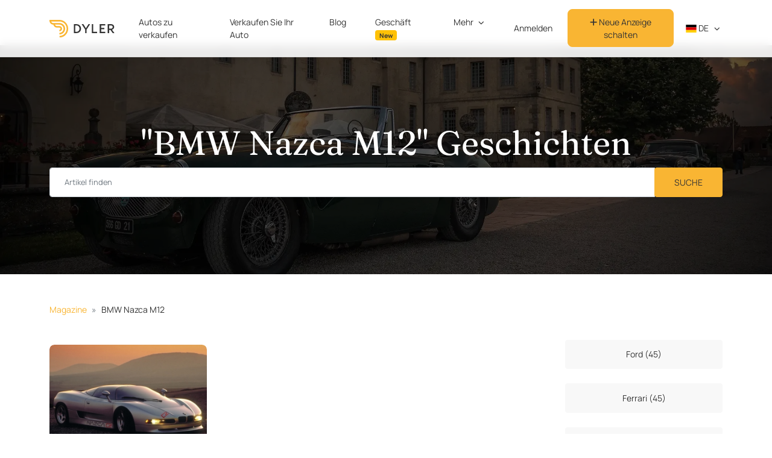

--- FILE ---
content_type: text/html; charset=utf-8
request_url: https://de.dyler.com/blog/tag/bmw-nazca-m12
body_size: 7196
content:
<!DOCTYPE html><html lang="de"><head><meta charset="utf-8" /><meta content="width=device-width, initial-scale=1, shrink-to-fit=no" name="viewport" /><meta content="ie=edge" http-equiv="x-ua-compatible" /><meta content="#f9b533" name="theme-color" /><meta content="1b01382f-0c5b-44a4-a510-050e108fbb93" name="fo-verify" /><title>&quot;BMW Nazca M12&quot; Stories - Dyler</title><meta name="csrf-param" content="authenticity_token" />
<meta name="csrf-token" content="Oh5PVR+iIdZiDDNmVRUtRRN95i1DkwSauA9yllGr3pX5dHNNK6mtPsVyBsIjBfIZkjDyR0JXbvUk38yLelsa1A==" /><meta name="description" content="Archive for the &#39;BMW Nazca M12&#39; tag. Read articles about &#39;BMW Nazca M12&#39; on Dyler - free ads platform for antique, classic, sports, muscle cars." /><link rel="canonical" href="https://de.dyler.com/blog/tag/bmw-nazca-m12" /><script type="application/ld+json">{"@context":"http://schema.org","@type":"Organization","name":"Dyler","alternateName":"Dyler","url":"https://dyler.com/","logo":"https://assets.dyler.com/website/logo/logo.png","description":"Dyler - kostenlose Anzeigenplattform \u0026 Blog für Oldtimer \u0026 Sportwagen! Finden Sie Ihr Auto aus tausend zu verkaufenden Oldtimern. Ob Oldtimer, Youngtimer, Youngtimer, Sammlerfahrzeuge, Muscle Cars, restaurierte Autos, Hot Rods oder andere Fahrzeugtypen - kaufen Sie von privaten Verkäufern oder Händlern, die in Europa und den USA tätig sind. Lesen Sie auch unsere einzigartigen Artikel über Autos, Designer, automobile Weltereignisse und vieles mehr.","sameAs":["https://www.facebook.com/DylerNews","https://twitter.com/DylerNews","https://www.pinterest.com/DylerNews","https://www.instagram.com/dyler_cars","https://dylerclassics.tumblr.com","https://www.linkedin.com/company/dyler"]}</script><!-- gtag consent (gtag.js) -->
<script type="1bfac534c79e3cfa4fb1f9a2-text/javascript">
  window.dataLayer = window.dataLayer || []
  function gtag(){dataLayer.push(arguments)}

  gtag('consent', 'default', {
    'ad_storage': 'denied',
    'ad_user_data': 'denied',
    'ad_personalization': 'denied',
    'analytics_storage': 'denied'
  })

  gtag('consent', 'default', {
    'ad_storage': 'granted',
    'ad_user_data': 'granted',
    'ad_personalization': 'granted',
    'analytics_storage': 'granted',
    'region': ['US']
  })


  function getConsentPreferencesFromCookies() {
    if (typeof Cookies !== 'undefined') {
      const adConsent = Cookies.get('accept_ad_cookies');
      const analyticsConsent = Cookies.get('accept_analytics_cookies');

      const preferences = {};

      if (adConsent === '1') {
        preferences.ad_storage = 'granted';
        preferences.ad_user_data = 'granted';
        preferences.ad_personalization = 'granted';
      } else {
        preferences.ad_storage = 'denied';
        preferences.ad_user_data = 'denied';
        preferences.ad_personalization = 'denied';
      }

      if (analyticsConsent === '1') {
        preferences.analytics_storage = 'granted';
      } else {
        preferences.analytics_storage = 'denied';
      }

      if (adConsent !== undefined || analyticsConsent !== undefined) {
        return preferences;
      }

    } else {
      console.warn("js-cookie library not loaded. Cannot read consent cookies.");
    }
    return null
  }

  function updateConsentFromCookies() {
    const consentPreferences = getConsentPreferencesFromCookies();
    if (consentPreferences) {
      gtag('consent', 'update', consentPreferences);
    }
  }

  updateConsentFromCookies()
</script>
<!-- Google Tag Manager -->
<script type="1bfac534c79e3cfa4fb1f9a2-text/javascript">(function(w,d,s,l,i){w[l]=w[l]||[];w[l].push({'gtm.start':
    new Date().getTime(),event:'gtm.js'});var f=d.getElementsByTagName(s)[0],
  j=d.createElement(s),dl=l!='dataLayer'?'&l='+l:'';j.async=true;j.src=
  'https://www.googletagmanager.com/gtm.js?id='+i+dl;f.parentNode.insertBefore(j,f);
})(window,document,'script','dataLayer','GTM-MWCKL87');</script>
<!-- End Google Tag Manager -->
<!-- Google tag (gtag.js) -->
<script async src="https://www.googletagmanager.com/gtag/js?id=G-HHME5WNSZC" type="1bfac534c79e3cfa4fb1f9a2-text/javascript"></script>
<script type="1bfac534c79e3cfa4fb1f9a2-text/javascript">
  window.dataLayer = window.dataLayer || [];
  function gtag(){ dataLayer.push(arguments); }
  gtag('js', new Date());
  gtag('config', 'G-HHME5WNSZC');
</script>
<meta content="noindex, follow" name="robots" /><link href="https://cdnjs.cloudflare.com" rel="preconnect" /><link rel="stylesheet" media="all" href="/assets/application-3a240d1ff9bbdbb6465b4366e38955caf2f29279e4596dfaf9fdf73133ac32f4.css" /><script src="/assets/i18n-ff4aa5f6cdfca70844d8a4fc0ca2d09da85940606b06a8c4d8ce569e4e4304e1.js" type="1bfac534c79e3cfa4fb1f9a2-text/javascript"></script><script src="/assets/i18n/de-fd1e80dbef241f3ede4f6170a2862d20ebf4abc4c2f235ed16d34cec60870970.js" type="1bfac534c79e3cfa4fb1f9a2-text/javascript"></script><script type="1bfac534c79e3cfa4fb1f9a2-text/javascript">App = { State: {}, Components: {} };
I18n.defaultLocale = "en";
I18n.locale = "de";</script><script src="/packs/package.hotwired-159fc93f72f7305bd45b.js" type="1bfac534c79e3cfa4fb1f9a2-text/javascript"></script>
<script src="/packs/package.slim-select-aa2559bc1235252fddda.js" type="1bfac534c79e3cfa4fb1f9a2-text/javascript"></script>
<script src="/packs/js/app-ac9fbd9a1d5d0a992321.js" type="1bfac534c79e3cfa4fb1f9a2-text/javascript"></script><script type="1bfac534c79e3cfa4fb1f9a2-text/javascript">
//<![CDATA[
window.App.State={};App.State.appEnvironment="production";App.State.userSignedIn=false;App.State.userId=null;App.State.csrfToken="cQu6Ct4R/U+YKnQHd93TcoL+O2zCu0OGINrxBjLKcuiyYYYS6hpxpz9UQaMBzQwuA7MvBsN/Kem8Ck8bGTq2qQ==";App.State.host="de.dyler.com";App.State.currentCurrency="EUR";App.State.cameFromDyler=false;App.State.isMobile=null;App.State.recaptchaSiteKey="6Ld-LKUUAAAAAHLFeW8kMN7FXR0yIsYgeSCwbdLg";App.State.cookieDomain=".dyler.com";App.State.requestCountry="US";
//]]>
</script><script src="/assets/application-dd923592216507adb86dce8bca664d6b43048c133ec35105e2c3e755d17d94ca.js" type="1bfac534c79e3cfa4fb1f9a2-text/javascript"></script><link rel="stylesheet preload prefetch" media="screen" href="https://cdnjs.cloudflare.com/ajax/libs/flag-icon-css/3.5.0/css/flag-icon.min.css" as="style" /><script src="https://kit.fontawesome.com/e42253309c.js" crossorigin="anonymous" async="async" type="1bfac534c79e3cfa4fb1f9a2-text/javascript"></script><link rel="stylesheet" media="screen" href="https://cdnjs.cloudflare.com/ajax/libs/slick-carousel/1.6.0/slick.min.css" /><link rel="stylesheet" media="screen" href="https://cdnjs.cloudflare.com/ajax/libs/slick-carousel/1.6.0/slick-theme.min.css" /><link rel="shortcut icon" type="image/png" href="/favicon.png" /><link rel="alternate" type="application/atom+xml" title="Dyler Blog DE ATOM Futtermittel" href="https://dyler.com/life.atom" /><link rel="alternate" type="application/rss+xml" title="Dyler Blog DE RSS Futtermittel" href="https://dyler.com/life.rss" /><script src='https://js.sentry-cdn.com/bc9be7e4a1714ae2a4629bc69de1b551.min.js' crossorigin="anonymous" type="1bfac534c79e3cfa4fb1f9a2-text/javascript"></script>

<script type="1bfac534c79e3cfa4fb1f9a2-text/javascript">
  Sentry.onLoad(function() {
    Sentry.init({
      environment: 'production',
      ignoreErrors: ['Map is not defined', /^Loading chunk ([0-9]+) failed.$/],
    })
  })
</script>

<link rel="preconnect" href="https://www.google-analytics.com/">

<script type="1bfac534c79e3cfa4fb1f9a2-text/javascript">
  (function(i, s, o, g, r, a, m) {
    i['GoogleAnalyticsObject'] = r
    i[r] = i[r] || function() {
      (i[r].q = i[r].q || []).push(arguments)
    }, i[r].l = 1 * new Date()
    a = s.createElement(o),
      m = s.getElementsByTagName(o)[0]
    // a.async = 1
    a.defer = 1
    a.src = g
    m.parentNode.insertBefore(a, m)
  })(window, document, 'script', 'https://www.google-analytics.com/analytics.js', 'ga')

  var gaOptions = { trackingId: 'UA-90586252-1' }

  if (App.State.userId) {
    gaOptions.userId = App.State.userId
  }

  if (['de.dyler.com'].includes(App.State.host)) {
    gaOptions.cookieDomain = App.State.host
  }

  ga('create', gaOptions)
  ga('send', 'pageview')
</script>
<script type="1bfac534c79e3cfa4fb1f9a2-text/javascript">
  !function(t,e){var o,n,p,r;e.__SV||(window.posthog=e,e._i=[],e.init=function(i,s,a){function g(t,e){var o=e.split(".");2==o.length&&(t=t[o[0]],e=o[1]),t[e]=function(){t.push([e].concat(Array.prototype.slice.call(arguments,0)))}}(p=t.createElement("script")).type="text/javascript",p.crossOrigin="anonymous",p.async=!0,p.src=s.api_host.replace(".i.posthog.com","-assets.i.posthog.com")+"/static/array.js",(r=t.getElementsByTagName("script")[0]).parentNode.insertBefore(p,r);var u=e;for(void 0!==a?u=e[a]=[]:a="posthog",u.people=u.people||[],u.toString=function(t){var e="posthog";return"posthog"!==a&&(e+="."+a),t||(e+=" (stub)"),e},u.people.toString=function(){return u.toString(1)+".people (stub)"},o="capture identify alias people.set people.set_once set_config register register_once unregister opt_out_capturing has_opted_out_capturing opt_in_capturing reset isFeatureEnabled onFeatureFlags getFeatureFlag getFeatureFlagPayload reloadFeatureFlags group updateEarlyAccessFeatureEnrollment getEarlyAccessFeatures getActiveMatchingSurveys getSurveys getNextSurveyStep onSessionId".split(" "),n=0;n<o.length;n++)g(u,o[n]);e._i.push([i,s,a])},e.__SV=1)}(document,window.posthog||[]);
  posthog.init('phc_RUCK4rifJS7E8w9kPofTQaWDmTJghgOj8DBhSQurbNA', {
    api_host:'https://eu.i.posthog.com',
    defaults: '2025-05-24',
    autocapture: false,
    persistence: 'memory'
  })
</script>
<meta content="5d98640ff889aeaa48516208f0027b23" name="p:domain_verify" /><script type="1bfac534c79e3cfa4fb1f9a2-text/javascript" src="//static.klaviyo.com/onsite/js/klaviyo.js?company_id=QXWFWH"></script>
<script src="https://accounts.google.com/gsi/client" defer="defer" type="1bfac534c79e3cfa4fb1f9a2-text/javascript"></script><div id="g_id_onload"
     data-client_id="338270277053-8gkrlhal97j514vuef7rc4cgrgvslsqn.apps.googleusercontent.com"
     data-login_uri="https://de.dyler.com/users/google_one_tap"
     data-state_cookie_domain="dyler.com"
     data-cancel_on_tap_outside="false"
></div>
</head><body data-language="de" data-controller="posts" data-action="tagged"><!-- Google Tag Manager (noscript) -->
<noscript><iframe src="https://www.googletagmanager.com/ns.html?id=GTM-MWCKL87"
                  height="0" width="0" style="display:none;visibility:hidden"></iframe></noscript>
<!-- End Google Tag Manager (noscript) --><nav class="navbar navbar-expand-lg fixed-top navbar-light" id="main-nav"><div class="container"><a class="navbar-brand col-auto" href="/"><img loading="lazy" alt="Dyler" class="img-brand" id="dyler-logo" src="https://assets.dyler.com/logo/full-logo-colored.svg" /></a><div id="navbar-mobile-menu-options"></div><div class="w-100 collapse" id="account-nav-mobile"></div><div class="collapse navbar-collapse scrollable-navbar justify-content-between" id="main-navbar"><ul class="navbar-nav m-auto"><li class="nav-item mx-2"><a class="nav-link ga-event" data-ga-event="{&quot;category&quot;:&quot;Main Navigation&quot;,&quot;action&quot;:&quot;Click Explore&quot;}" href="/autos">Autos zu verkaufen</a></li><li class="nav-item mx-2"><a class="nav-link ga-event" data-ga-event="{&quot;category&quot;:&quot;Main Navigation&quot;,&quot;action&quot;:&quot;Click Sell&quot;}" href="/autoverkaufen">Verkaufen Sie Ihr Auto</a></li><li class="nav-item mx-2"><a class="nav-link ga-event" data-ga-event="{&quot;category&quot;:&quot;Main Navigation&quot;,&quot;action&quot;:&quot;Click Articles&quot;}" href="/blog">Blog</a></li><li class="nav-item mx-2"><a class="nav-link ga-event" data-ga-event="{&quot;category&quot;:&quot;Main Navigation&quot;,&quot;action&quot;:&quot;Click Shop&quot;}" href="https://dyler.com/shop">Geschäft <span class="badge bg-warning text-dark">New</span></a></li><li class="nav-item dropdown mx-2"><a aria-expanded="false" aria-haspopup="true" class="nav-link dropdown-toggle" data-bs-toggle="dropdown" href="/blog" id="magazine-dropdown">Mehr</a><div aria-labelledby="magazine-dropdown" class="dropdown-menu rounded-8 px-2"><a class="dropdown-item ga-event rounded-8" data-ga-event="{&quot;category&quot;:&quot;Main Navigation&quot;,&quot;action&quot;:&quot;Click Events&quot;}" href="/verranstaltungen">Veranstaltungen</a><a class="dropdown-item ga-event rounded-8" data-ga-event="{&quot;category&quot;:&quot;Main Navigation&quot;,&quot;action&quot;:&quot;Click Make \u0026 Models&quot;}" href="/autos/marken">Marke &amp; Modelle</a><a class="dropdown-item ga-event rounded-8" data-ga-event="{&quot;category&quot;:&quot;Main Navigation&quot;,&quot;action&quot;:&quot;Click Categories&quot;}" href="/autos/kategorien">Kategorien</a><a class="dropdown-item ga-event rounded-8" data-ga-event="{&quot;category&quot;:&quot;Main Navigation&quot;,&quot;action&quot;:&quot;Click Countries&quot;}" href="/autos/laender">Länder</a><a class="dropdown-item ga-event rounded-8" data-ga-event="{&quot;category&quot;:&quot;Main Navigation&quot;,&quot;action&quot;:&quot;Click Dealers&quot;}" href="/autos/verkaeufer">Verkäufer</a></div></li></ul><ul class="navbar-nav mb-0 align-items-center"><li class="nav-item align-self-center"><a class="btn btn-link main-nav-button ga-event text-decoration-none rounded-8 w-100" data-ga-event="{&quot;category&quot;:&quot;Main Navigation&quot;,&quot;action&quot;:&quot;Click Sign In&quot;}" href="/users/sign_in">Anmelden</a></li><li class="nav-item align-self-center"><a class="btn btn-primary main-nav-button text-black rounded-8 w-100" data-ga-event="{&quot;category&quot;:&quot;Main Navigation&quot;,&quot;action&quot;:&quot;Click Create Account&quot;}" href="/users/sign_up"><i class="fas fa-plus"></i> Neue Anzeige schalten</a></li><li class="nav-item dropdown px-1"><a class="nav-link language-dropdown dropdown-toggle text-uppercase pe-0" data-bs-toggle="dropdown" id="nav-language-dropdown" href="javascript:;"><span class="flag-icon flag-icon-de"></span> de</a><div aria-labelledby="nav-language-dropdown" class="dropdown-menu rounded-8 px-2"><a class="dropdown-item rounded-8" rel="noindex nofollow noreferrer noopener" href="https://dyler.com/"><span class="flag-icon flag-icon-us"></span> English</a><a class="dropdown-item rounded-8" rel="noindex nofollow noreferrer noopener" href="https://de.dyler.com/"><span class="flag-icon flag-icon-de"></span> Deutsch</a><a class="dropdown-item rounded-8" rel="noindex nofollow noreferrer noopener" href="https://dyler.it/"><span class="flag-icon flag-icon-it"></span> Italiano</a><a class="dropdown-item rounded-8" rel="noindex nofollow noreferrer noopener" href="https://es.dyler.com/"><span class="flag-icon flag-icon-es"></span> Español</a><a class="dropdown-item rounded-8" rel="noindex nofollow noreferrer noopener" href="https://pt.dyler.com/"><span class="flag-icon flag-icon-pt"></span> Português</a></div></li></ul></div></div></nav><script src="/packs/package.react-dom-03b0c20561f8e0be42c0.js" type="1bfac534c79e3cfa4fb1f9a2-text/javascript"></script>
<script src="/packs/package.emotion-ee5a974a5308b6b998a9.js" type="1bfac534c79e3cfa4fb1f9a2-text/javascript"></script>
<script src="/packs/js/Navbar/AccountMenu-20ebc635e53584d5be53.js" type="1bfac534c79e3cfa4fb1f9a2-text/javascript"></script><script src="/packs/package.react-dom-03b0c20561f8e0be42c0.js" type="1bfac534c79e3cfa4fb1f9a2-text/javascript"></script>
<script src="/packs/js/Navbar/NavbarMenuOptions-fb8e39ee66bfc76cafec.js" type="1bfac534c79e3cfa4fb1f9a2-text/javascript"></script><script type="1bfac534c79e3cfa4fb1f9a2-text/javascript">const navbar = document.querySelector('#root-nav')
const logo = document.querySelector('#dyler-logo')
const setTransparent = () => {
  logo.src = 'https://assets.dyler.com/logo/full-logo-white.svg'
  navbar.classList.remove('bg-white', 'navbar-light')
  navbar.classList.add('navbar-dark', 'my-3')
}
const setWhite = () => {
  logo.src = 'https://assets.dyler.com/logo/full-logo-colored.svg'
  navbar.classList.add('bg-white', 'navbar-light')
  navbar.classList.remove('navbar-dark', 'my-3')
}

if (navbar && navbar.id == "root-nav") {
  if (window.innerWidth < 992) setWhite()
  window.addEventListener('resize', () => {
    if (window.innerWidth < 992) setWhite()
    else setTransparent()
  })
  window.addEventListener('scroll', () => {
    if (window.innerWidth < 992) return
    if (window.scrollY > 15) setWhite()
    else setTransparent()
  })
}</script><section class="jumbotron text-center text-white mb-0 header"><div class="container"><h1 class="jumbotron-heading text-white">&quot;BMW Nazca M12&quot; Geschichten</h1><form class="d-block w-100" action="/blog/search" accept-charset="UTF-8" method="get"><div class="input-group"><input type="text" name="q" id="q" class="form-control" placeholder="Artikel finden" aria-label="Find story input" /><div class="input-group-append"><input type="submit" name="" value="Suche" class="btn btn-primary px-5 text-uppercase" data-disable-with="Suche" /></div></div></form></div></section><div class="content container my-6"><nav aria-label="breadcrumb"><ol class="breadcrumb mb-3"><li class="breadcrumb-item"><a href="/blog">Magazine</a></li><li class="breadcrumb-item">BMW Nazca M12</li></ol></nav><div class="row"><div class="col-md-9"><ul class="list-unstyled row post-list mt-5"><li class="col-12 mb-4 col-md-4"><a href="/blog/821/bmw-nazca-m12-ein-projekt-von-giorgetto-giugiaro-und-seinem-sohn"><div class="card overflow-hidden flat-card"><img alt="BMW Nazca M12 - Ein Projekt von Giorgetto Giugiaro und seinem Sohn" class="card-img-top" loading="lazy" src="https://assets.dyler.com/uploads/posts/821/list_acc4466a-005f-435b-ba71-6401e5683d9b.jpg" /></div></a><div class="d-flex flex-column"><div class="py-1"><div class="float-end me-2"><span><i class="fal fa-heart fa-lg text-muted"></i><span class="ms-1 text-muted">1</span></span><a class="text-muted ms-1" href="/blog/821/bmw-nazca-m12-ein-projekt-von-giorgetto-giugiaro-und-seinem-sohn#comments"><i class="fal fa-comments fa-lg"></i> 0</a></div></div><div class="px-1"><a class="text-primary font-heading text-black" href="/blog/821/bmw-nazca-m12-ein-projekt-von-giorgetto-giugiaro-und-seinem-sohn">BMW Nazca M12 - Ein Projekt von Giorgetto Giugiaro und seinem Sohn</a></div></div></li></ul></div><div class="col-md-3"><ul class="list-unstyled"><li class="d-block mt-4"><a class="btn btn-gray d-block" href="/blog/tag/ford">Ford (45)</a></li><li class="d-block mt-4"><a class="btn btn-gray d-block" href="/blog/tag/ferrari">Ferrari (45)</a></li><li class="d-block mt-4"><a class="btn btn-gray d-block" href="/blog/tag/porsche">Porsche (43)</a></li><li class="d-block mt-4"><a class="btn btn-gray d-block" href="/blog/tag/italy">Italy (37)</a></li><li class="d-block mt-4"><a class="btn btn-gray d-block" href="/blog/tag/mercedes-benz">Mercedes-Benz (35)</a></li><li class="d-block mt-4"><a class="btn btn-gray d-block" href="/blog/tag/bmw">BMW (33)</a></li><li class="d-block mt-4"><a class="btn btn-gray d-block" href="/blog/tag/volkswagen">Volkswagen (30)</a></li><li class="d-block mt-4"><a class="btn btn-gray d-block" href="/blog/tag/vw">VW (26)</a></li><li class="d-block mt-4"><a class="btn btn-gray d-block" href="/blog/tag/coupe">Coupe (26)</a></li><li class="d-block mt-4"><a class="btn btn-gray d-block" href="/blog/tag/usa">USA (25)</a></li><li class="d-block mt-4"><a class="btn btn-gray d-block" href="/blog/tag/audi">Audi (25)</a></li><li class="d-block mt-4"><a class="btn btn-gray d-block" href="/blog/tag/supercar">Supercar (22)</a></li><li class="d-block mt-4"><a class="btn btn-gray d-block" href="/blog/tag/fiat">Fiat (22)</a></li></ul></div></div></div><div style="background-color: #282828;"><footer class="container py-6 mt-5" id="footer"><div class="p-6 d-md-flex mb-6 rounded-8 bg-dark border border-primary"><div><h2 class="fw-bold text-light" style="line-height: 0.5m">Bestellen Sie</h2><h2 class="fw-bold text-primary" style="line-height: 0.5em">Unseren Newsletter</h2><p class="font-base text-light mb-0 mt-4" style="line-height: 1.4em; letter-spacing: 0.5px;">Melden Sie sich an, um wöchentliche Oldtimer-Updates und Einblicke von Dyler.com direkt in Ihren Posteingang zu erhalten.</p></div><div class="w-100"><div class="ms-6" id="newsletter-form-footer"></div><script src="/packs/package.react-dom-03b0c20561f8e0be42c0.js" type="1bfac534c79e3cfa4fb1f9a2-text/javascript"></script>
<script src="/packs/package.yup-97baaed08af5a255ff45.js" type="1bfac534c79e3cfa4fb1f9a2-text/javascript"></script>
<script src="/packs/js/NewsletterForm-4c2e3c9864dfcf4628aa.js" type="1bfac534c79e3cfa4fb1f9a2-text/javascript"></script></div></div><div class="row justify-content-evenly text-light footer-content"><div class="col-md-2 col-6"><p class="footer-title font-heading">Autos</p><ul class="nav col-md col-12 ms-0 list-vertical-items flex-column p-0"><li class="nav-item"><a class="nav-link text-light" href="/autos">Autos zu verkaufen</a></li><li class="nav-item"><a class="nav-link text-light" href="/autos/marken">Hersteller &amp; Modelle</a></li><li class="nav-item"><a class="nav-link text-light" href="/autos/kategorien">Kategorien</a></li><li class="nav-item"><a class="nav-link text-light" href="/autos/laender">Länder</a></li><li class="nav-item"><a class="nav-link text-light" href="/autos/verkaeufer">Verkäufer</a></li></ul></div><div class="col-md-2 col-6"><p class="footer-title font-heading">Blog</p><ul class="nav col-md col-12 ms-0 list-vertical-items flex-column p-0"><li class="nav-item"><a class="nav-link text-light" href="/blog">Artikel</a></li><li class="nav-item"><a class="nav-link text-light" href="https://support.dyler.com/hc/en-us/articles/360007542978-The-examples-of-feeds-for-automated-publishing" rel="noreferrer noopener" target="_blank">Für Verkäufer</a></li><li class="nav-item"><a class="nav-link text-light" href="/about-us">Über uns</a></li><li class="nav-item"><a class="nav-link text-light" href="/affiliate">Affiliate</a></li><li class="nav-item"><a class="nav-link text-light" href="/partnership">Partnerschaft</a></li></ul></div><div class="col-md-2 col-6"><p class="footer-title font-heading">Ursprünge</p><ul class="nav col-md col-12 ms-0 list-vertical-items flex-column justify-content-center p-0"><li class="nav-item"><a class="nav-link text-light" href="https://support.dyler.com/hc/en-us" rel="noreferrer noopener" target="_blank">Unterstützung</a></li><li class="nav-item"><a class="nav-link text-light" href="/media-kit">Medien</a></li><li class="nav-item"><a class="nav-link text-light" href="/privacy">Datenschutzrichtlinie</a></li><li class="nav-item"><a class="nav-link text-light" href="/terms">Bedingungen und Konditionen</a></li><li class="nav-item"><a class="nav-link text-light" href="/affiliate_terms">Affiliate-Programm Bedingungen</a></li></ul></div><div class="col-md-2 col-6"><p class="footer-title font-heading">Sozial</p><ul class="nav col-md col-12 ms-0 list-vertical-items flex-column justify-content-center p-0"><li class="nav-item"><a aria-label="Facebook page" class="nav-link text-light" href="https://www.facebook.com/DylerNews" rel="nofollow noreferrer noopener" target="_blank"><i class="fab fa-facebook-f fa-fw"></i> <span>Facebook</span></a></li><li class="nav-item"><a aria-label="Twitter page" class="nav-link text-light" href="https://twitter.com/DylerNews" rel="nofollow noreferrer noopener" target="_blank"><i class="fab fa-twitter fa-fw"></i> <span>Twitter</span></a></li><li class="nav-item"><a aria-label="Pinterest page" class="nav-link text-light" href="https://www.pinterest.com/DylerNews" rel="nofollow noreferrer noopener" target="_blank"><i class="fab fa-pinterest-p fa-fw"></i> <span>Pinterest</span></a></li><li class="nav-item"><a aria-label="Instagram page" class="nav-link text-light" href="https://www.instagram.com/dyler_cars" rel="nofollow noreferrer noopener" target="_blank"><i class="fab fa-instagram fa-fw"></i> <span>Instagram</span></a></li><li class="nav-item"><a aria-label="Linkedin page" class="nav-link text-light" href="https://www.linkedin.com/company/dyler" rel="nofollow noreferrer noopener" target="_blank"><i class="fab fa-linkedin fa-fw"></i> <span>LinkedIn</span></a></li></ul></div><div class="col-md-3 col-12 mt-3 mt-md-0"><a class="footer-title footer-logo" href="/"><img alt="Dyler" class="img-fluid" src="https://assets.dyler.com/logo/full-logo-white.svg" /></a><ul class="nav col-md col-12 ms-0 list-vertical-items flex-column"><li class="nav-item"><a class="nav-link" rel="nofollow noreferrer noopener" target="_blank" href="https://support.dyler.com/hc/en-us/requests/new"><div class="text-light">Kontaktieren Sie uns</div></a></li><li class="nav-item"><a class="nav-link text-light" href="javascript:;" id="open-settings-modal">€ EUR | Kilometer</a></li><div data-available-currencies="[&quot;USD&quot;,&quot;GBP&quot;,&quot;EUR&quot;]" data-available-mileages="[&quot;km&quot;,&quot;miles&quot;]" data-currency="EUR" data-current-mileage="Kilometer" id="settings-modal"></div><script src="/packs/package.react-dom-03b0c20561f8e0be42c0.js" type="1bfac534c79e3cfa4fb1f9a2-text/javascript"></script>
<script src="/packs/package.react-modal-d5b2358c378737ff3bea.js" type="1bfac534c79e3cfa4fb1f9a2-text/javascript"></script>
<script src="/packs/js/FooterSettingsModal-37bb1284be926f541204.js" type="1bfac534c79e3cfa4fb1f9a2-text/javascript"></script><li class="nav-item text-light"><p class="mb-0 copyright">2017 - 2026 © Dyler. All Rights Reserved</p></li></ul></div></div></footer></div><script src="/cdn-cgi/scripts/7d0fa10a/cloudflare-static/rocket-loader.min.js" data-cf-settings="1bfac534c79e3cfa4fb1f9a2-|49" defer></script></body></html>

--- FILE ---
content_type: application/javascript
request_url: https://de.dyler.com/assets/i18n/de-fd1e80dbef241f3ede4f6170a2862d20ebf4abc4c2f235ed16d34cec60870970.js
body_size: 17757
content:
I18n.translations||(I18n.translations={}),I18n.translations.de=I18n.extend(I18n.translations.de||{},JSON.parse('{"errors":{"messages":{"carrierwave_processing_error":"failed to be processed","carrierwave_integrity_error":"is not of an allowed file type","carrierwave_download_error":"could not be downloaded","extension_whitelist_error":"You are not allowed to upload %{extension} files, allowed types: %{allowed_types}","extension_blacklist_error":"You are not allowed to upload %{extension} files, prohibited types: %{prohibited_types}","content_type_whitelist_error":"You are not allowed to upload %{content_type} files, allowed types: %{allowed_types}","content_type_blacklist_error":"You are not allowed to upload %{content_type} files","rmagick_processing_error":"Failed to manipulate with rmagick, maybe it is not an image?","mini_magick_processing_error":"Failed to manipulate with MiniMagick, maybe it is not an image? Original Error: %{e}","min_size_error":"File size should be greater than %{min_size}","max_size_error":"File size should be less than %{max_size}","model_invalid":"G\xfcltigkeitspr\xfcfung ist fehlgeschlagen: %{errors}","inclusion":"ist kein g\xfcltiger Wert","exclusion":"ist nicht verf\xfcgbar","invalid":"ist nicht g\xfcltig","confirmation":"stimmt nicht mit %{attribute} \xfcberein","accepted":"muss akzeptiert werden","empty":"muss ausgef\xfcllt werden","blank":"muss ausgef\xfcllt werden","present":"darf nicht ausgef\xfcllt werden","too_long":{"one":"ist zu lang (mehr als 1 Zeichen)","other":"ist zu lang (mehr als %{count} Zeichen)"},"too_short":{"one":"ist zu kurz (weniger als 1 Zeichen)","other":"ist zu kurz (weniger als %{count} Zeichen)"},"wrong_length":{"one":"hat die falsche L\xe4nge (muss genau 1 Zeichen haben)","other":"hat die falsche L\xe4nge (muss genau %{count} Zeichen haben)"},"not_a_number":"ist keine Zahl","not_an_integer":"muss ganzzahlig sein","greater_than":"muss gr\xf6\xdfer als %{count} sein","greater_than_or_equal_to":"muss gr\xf6\xdfer oder gleich %{count} sein","equal_to":"muss genau %{count} sein","less_than":"muss kleiner als %{count} sein","less_than_or_equal_to":"muss kleiner oder gleich %{count} sein","other_than":"darf nicht gleich %{count} sein","odd":"muss ungerade sein","even":"muss gerade sein","required":"muss ausgef\xfcllt werden","taken":"ist bereits vergeben","file_size_is_in":"file size must be between %{min} and %{max}","file_size_is_less_than":"file size must be less than %{count}","file_size_is_less_than_or_equal_to":"file size must be less than or equal to %{count}","file_size_is_greater_than":"file size must be greater than %{count}","file_size_is_greater_than_or_equal_to":"file size must be greater than or equal to %{count}","allowed_file_content_types":"file should be one of %{types}","excluded_file_content_types":"file cannot be %{types}","already_confirmed":"wurde bereits best\xe4tigt, bitte versuchen Sie sich anzumelden","confirmation_period_expired":"muss innerhalb von %{period} best\xe4tigt werden, bitte eine neue anfordern","expired":"ist abgelaufen, bitte fordern Sie ein neues an","not_found":"nicht gefunden","not_locked":"war nicht gesichert","not_saved":{"one":"1 Fehler verhindert das %{resource} zu speichern","other":"%{count} Fehler verhindert das %{resource} zu peichern"}},"format":"%{attribute} %{message}","template":{"body":"Bitte \xfcberpr\xfcfen Sie die folgenden Felder:","header":{"one":"Konnte %{model} nicht speichern: ein Fehler.","other":"Konnte %{model} nicht speichern: %{count} Fehler."}},"unavailable_session":"Session %{id} is no longer available in memory.\\n\\nIf you happen to run on a multi-process server (like Unicorn or Puma) the process\\nthis request hit doesn\'t store %{id} in memory. Consider turning the number of\\nprocesses/workers to one (1) or using a different server in development.\\n","unacceptable_request":"A supported version is expected in the Accept header.\\n","connection_refused":"Oops! Failed to connect to the Web Console middleware.\\nPlease make sure a rails development server is running.\\n"},"date":{"formats":{"default":"{d.}m.%Y","short":"{0}. {0}","long":"{0}. %B %Y","month_names":["","Januar","Februar","M\xe4rz","April","Mai","Juni","Juli","August","September","Oktober","November","Dezember"]},"day_names":["Sonntag","Montag","Dienstag","Mittwoch","Donnerstag","Freitag","Samstag"],"abbr_day_names":["So","Mo","Di","Mi","Do","Fr","Sa"],"month_names":[null,"Januar","Februar","M\xe4rz","April","Mai","Juni","Juli","August","September","Oktober","November","Dezember"],"abbr_month_names":[null,"Jan","Feb","M\xe4r","Apr","Mai","Jun","Jul","Aug","Sep","Okt","Nov","Dez"],"order":["day","month","year"]},"time":{"formats":{"default":"%A, %d. %B %Y, %H:%M Uhr","short":"%d. %B, %H:%M Uhr","long":"%A, %d. %B %Y, %H:%M Uhr","us":"%m/%d/%Y %I:%M %p","custom":"%d.%m.%Y"},"am":"vormittags","pm":"nachmittags"},"support":{"array":{"words_connector":", ","two_words_connector":" und ","last_word_connector":" und "}},"number":{"format":{"separator":",","delimiter":".","precision":2,"round_mode":"default","significant":false,"strip_insignificant_zeros":false},"currency":{"format":{"format":"%n %u","unit":"\u20ac","separator":",","delimiter":".","precision":2,"significant":false,"strip_insignificant_zeros":false}},"percentage":{"format":{"delimiter":"","format":"%n %"}},"precision":{"format":{"delimiter":""}},"human":{"format":{"delimiter":"","precision":3,"significant":true,"strip_insignificant_zeros":true},"storage_units":{"format":"%n %u","units":{"byte":{"one":"Byte","other":"Bytes"},"kb":"KB","mb":"MB","gb":"GB","tb":"TB","pb":"PB","eb":"EB"}},"decimal_units":{"format":"%n %u","units":{"unit":"","thousand":"Tausend","million":{"one":"Million","other":"Millionen"},"billion":{"one":"Milliarde","other":"Milliarden"},"trillion":{"one":"Billion","other":"Billionen"},"quadrillion":{"one":"Billiarde","other":"Billiarden"}}}},"nth":{}},"activerecord":{"errors":{"messages":{"record_invalid":"G\xfcltigkeitspr\xfcfung ist fehlgeschlagen: %{errors}","restrict_dependent_destroy":{"has_one":"Datensatz kann nicht gel\xf6scht werden, da ein abh\xe4ngiger %{record}-Datensatz existiert.","has_many":"Datensatz kann nicht gel\xf6scht werden, da abh\xe4ngige %{record} existieren."}}},"attributes":{"car":{"approver":"Genehmigt durch","auction":"Versteigerung","auction_end_at":"Auktion endet","auction_start_at":"Auktion beginnt","auction_time_zone":"Zeitzone der Auktion","battery_capacity":"Batteriekapazit\xe4t","body_type":"Fahrzeugart","chassis_number":"Fahrzeugidentnummer","color":"Farbe","condition":"Zustand","currency":"W\xe4hrung","deleted_at":"Gel\xf6scht","description":"Beschreibung","doors":"Anzahl der T\xfcren","drive_wheels":"Angetriebene R\xe4der","editors_rating":"Redaktionsbewertung","engine":"Motor","engine_number":"Motornummer","engine_type":"Motortyp","errors":{"at_least_one_image":"Laden Sie zumindest ein Bild hoch","auction_end_before_start":"Das Auktionsende darf nicht vor dem Auktionsbeginn sein","blank_auction_dates":"Inhalt der Auktion darf nicht leer sein","cant_be_blank":"Darf nicht leer sein","confirm_email":"Sie m\xfcssen Ihre E-Mail best\xe4tigen, um das Fahrzeug ver\xf6ffentlichen zu k\xf6nnen","confirm_email_link_text":"Klicken Sie hier","confirm_email_post_link":"um die Best\xe4tigungs-E-Mail erneut zu senden. Nach erfolgreicher Best\xe4tigung laden Sie diese Seite neu.","confirm_email_pre_link":"Um eine Autoanzeige zu ver\xf6ffentlichen, m\xfcssen Sie Ihre E-Mail-Adresse best\xe4tigen.","editing_disabled":"Bearbeitung vor\xfcbergehend nicht m\xf6glich, da Fahrzeugdaten gerade verarbeitet werden","must_be_between":"Muss zwischen %{from} und %{to} sein","no_such_model":"hat kein Modell mit dem angegebenen Wert","select_from_dropdown":"Sie m\xfcssen aus dem Dropdown-Men\xfc ausw\xe4hlen","up_to_15_images":"Upload bis zu 15 Bildern m\xf6glich"},"expiration_time":"Zeit bis zum Ablauf","expires_at":"L\xe4uft ab","export":"Exportieren","features":"Ausstattung","first_registration_country":"Land der Erstzulassung","fuel_type":"Kraftstofftyp","gearbox":"Getriebe","id":"Identit\xe4t","image_alt":"Bild Alt","import_id":"Import ID","import_source":"Herkunftsland","import_url":"Importiere URL","imported_at":"Importiert","interior_color":"Farbe Innenausstattung","likes_count":"Mag ich","location":"Ort","location_address":"Standortadresse","location_country":"Land","manufacturer":"Hersteller","manufacturer_model":"Modell","metallic":"Metallic","mileage":"Laufleistung","mileage_measurement":"Laufleistungsz\xe4hler","model":"Modell","month":"Monat","power":"PS / KW","power_measurement":"Leistungsmesser","price":"Preis","price_on_request":"Preis auf Anfrage","published_at":"Ver\xf6ffentlicht","renewal_token":"Verl\xe4ngerungsmarke","slug":"Schnecke","status":"Status","steering_wheel":"Lenkung","vehicle_color":"Fahrzeugfarbe","version":"Version","vin":"FIN","year":"Baujahr"},"report_item":{"email":"Email","message":"Nachricht","reason":"Grund","reasons":{"already_sold":"Fahrzeug bereits verkauft","incorrect_contact_details":"unrichtige Kontaktangaben","incorrect_details":"Unrichtige Fahrzeugangaben","multiple_ads":"Fahrzeug hat mehrere Anzeigen","other":"Andere"}},"user":{"approved":"Genehmigt","avatar":"Avatar","ban_reason":"Grund des Ausschlusses","banned_at":"Ausgeschlossen am","company_address":"Firmenadresse","company_name":"Firmenname","confirmation_sent_at":"Best\xe4tigung gesendet am","confirmation_token":"Best\xe4tigungs-Token","confirmed_at":"Best\xe4tigt am","country":"Land","created_at":"Erstellt am","current_password":"Bisheriges Passwort","current_sign_in_at":"Aktuelle Anmeldung vom","current_sign_in_ip":"IP der aktuellen Anmeldung","deleted_at":"Gel\xf6scht am","description":"Beschreibung","email":"E-Mail","encrypted_password":"Verschl\xfcsseltes Passwort","failed_attempts":"Fehlversuche","full_name":"Voller Name","homepage":"Startseite","last_sign_in_at":"Letzte Anmeldung am","last_sign_in_ip":"IP der letzten Anmeldung","locked_at":"Gesperrt am","logo":"Logo","password":"Passwort","password_confirmation":"Passwortbest\xe4tigung","privacy_accepted_at":"Datenschutzerkl\xe4rung","remember_created_at":"Angemeldet bleiben vom","remember_me":"Angemeldet bleiben","reset_password_sent_at":"Passwort-Zur\xfccksetzen-E-Mail gesendet am","reset_password_token":"Passwort-Zur\xfccksetzen-Token","short_description":"Kurzbeschreibung","sign_in_count":"Anzahl Anmeldungen","terms_accepted_at":"AGB","unconfirmed_email":"Unbest\xe4tigte E-Mail-Adresse","unlock_token":"Entsperrungs-Token","updated_at":"Aktualisiert am"}},"models":{"car":"Auto","report_item":"Berichtseinzelheit","user":"Benutzer"}},"datetime":{"distance_in_words":{"half_a_minute":"eine halbe Minute","less_than_x_seconds":{"one":"weniger als eine Sekunde","other":"weniger als %{count} Sekunden"},"x_seconds":{"one":"eine Sekunde","other":"%{count} Sekunden"},"less_than_x_minutes":{"one":"weniger als eine Minute","other":"weniger als %{count} Minuten"},"x_minutes":{"one":"eine Minute","other":"%{count} Minuten"},"about_x_hours":{"one":"etwa eine Stunde","other":"etwa %{count} Stunden"},"x_days":{"one":"ein Tag","other":"%{count} Tage"},"about_x_months":{"one":"etwa ein Monat","other":"etwa %{count} Monate"},"x_months":{"one":"ein Monat","other":"%{count} Monate"},"about_x_years":{"one":"etwa ein Jahr","other":"etwa %{count} Jahre"},"over_x_years":{"one":"mehr als ein Jahr","other":"mehr als %{count} Jahre"},"almost_x_years":{"one":"fast ein Jahr","other":"fast %{count} Jahre"},"x_years":{"one":"ein Jahr","other":"%{count} Jahr"}},"prompts":{"year":"Jahr","month":"Monat","day":"Tag","hour":"Stunde","minute":"Minute","second":"Sekunde"}},"helpers":{"select":{"prompt":"Bitte w\xe4hlen"},"submit":{"create":"%{model} erstellen","update":"%{model} aktualisieren","submit":"%{model} speichern"},"page_entries_info":{"entry":{"zero":"entries","one":"entry","other":"entries"},"one_page":{"display_entries":{"one":"Zeige \\u003cb\\u003e%{count}\\u003c/b\\u003e %{entry_name}","other":"Zeige \\u003cb\\u003ealle %{count}\\u003c/b\\u003e %{entry_name}"}},"more_pages":{"display_entries":"Zeige %{entry_name} \\u003cb\\u003e%{first}\\u0026nbsp;-\\u0026nbsp;%{last}\\u003c/b\\u003e von insgesamt \\u003cb\\u003e%{total}\\u003c/b\\u003e"}},"model":{"car_public_status":{"values":{"all":"Alle","draft":"Entwurf","expired":"Abgelaufen","published":"Ver\xf6ffentlicht","sold":"Verkauft"}}}},"ancestry":{"unknown_depth_option":"Unknown depth option: %{scope_name}.","invalid_orphan_strategy":"Invalid orphan strategy, valid ones are :rootify, :adopt, :restrict and :destroy.","invalid_ancestry_column":"Invalid format for ancestry column of node %{node_id}: %{ancestry_column}.","reference_nonexistent_node":"Reference to nonexistent node in node %{node_id}: %{ancestor_id}.","conflicting_parent_id":"Conflicting parent id found in node %{node_id}: %{parent_id} for node %{node_id} while expecting %{expected}","cannot_rebuild_depth_cache":"Cannot rebuild depth cache for model without depth caching.","option_must_be_hash":"Options for has_ancestry must be in a hash.","unknown_option":"Unknown option for has_ancestry: %{key} =\\u003e %{value}.","named_scope_depth_cache":"Named scope \'%{scope_name}\' is only available when depth caching is enabled.","exclude_self":"%{class_name} cannot be a descendant of itself.","cannot_delete_descendants":"Cannot delete record because it has descendants.","no_child_for_new_record":"No child ancestry for new record. Save record before performing tree operations."},"flash":{"actions":{"create":{"notice":"%{resource_name} was successfully created."},"update":{"notice":"%{resource_name} was successfully updated."},"destroy":{"notice":"%{resource_name} was successfully destroyed.","alert":"%{resource_name} could not be destroyed."}}},"faker":{},"i18n":{"plural":{"keys":["one","other"]},"transliterate":{"rule":{"\xe4":"ae","\xe9":"e","\xfc":"ue","\xf6":"oe","\xc4":"Ae","\xdc":"Ue","\xd6":"Oe","\xdf":"ss"}}},"recaptcha":{"errors":{"verification_failed":"reCAPTCHA verification failed, please try again.","recaptcha_unreachable":"Oops, we failed to validate your reCAPTCHA response. Please try again."}},"devise":{"confirmations":{"confirmed":"Deine E-Mail-Adresse wurde erfolgreich best\xe4tigt.","send_instructions":"Du erh\xe4ltst in wenigen Minuten eine E-Mail, mit der Du Deine Registrierung best\xe4tigen kannst.","send_paranoid_instructions":"Falls Deine E-Mail-Adresse in unserer Datenbank existiert, erh\xe4ltst Du in wenigen Minuten eine E-Mail, mit der Du Deine Registrierung best\xe4tigen kannst.","new":{"resend_confirmation_instructions":"Anleitung zur Best\xe4tigung noch mal schicken"}},"failure":{"already_authenticated":"Du bist bereits angemeldet.","inactive":"Dein Konto ist nicht aktiv.","invalid":"%{authentication_keys} oder Passwort ung\xfcltig.","locked":"Dein Konto ist gesperrt.","last_attempt":"Du hast noch einen Versuch, bis Dein Konto gesperrt wird.","not_found_in_database":"%{authentication_keys} oder Passwort ung\xfcltig.","timeout":"Deine Sitzung ist abgelaufen, bitte melde Dich erneut an.","unauthenticated":"Du musst Dich anmelden oder registrieren, bevor Du fortfahren k\xf6nnen.","unconfirmed":"Du musst Dein Konto best\xe4tigen, bevor Du fortfahren kannst."},"mailer":{"confirmation_instructions":{"subject":"Anleitung zur Best\xe4tigung Deines Kontos","action":"Mein Konto best\xe4tigen","greeting":"Willkommen %{recipient}!","instruction":"Bitte folge dem untenstehenden Link, um Dein Konto zu best\xe4tigen:"},"reset_password_instructions":{"subject":"Anleitung f\xfcr das Zur\xfccksetzen Deines Passworts","action":"Passwort \xe4ndern","greeting":"Hallo %{recipient}!","instruction":"Jemand hat einen Link angefordert, um Dein Passwort zu \xe4ndern. Klicke auf den unten aufgef\xfchrten Link um das Passwort zu \xe4ndern.","instruction_2":"Bitte ignoriere diese E-Mail, wenn du kein neues Passwort angefordert hast.","instruction_3":"Das Passwort wird nicht ge\xe4ndert bis Du den obenstehenden Link abrufst und ein neues Passwort bestimmst."},"unlock_instructions":{"subject":"Anleitung f\xfcr die Konto-Freischaltung","action":"Mein Konto entsperren","greeting":"Hallo %{recipient}!","instruction":"Folge dem untenstehenden Link, um Dein Konto zu entsperren:","message":"Dein Konto wurde aufgrund einer gro\xdfen Anzahl von fehlgeschlagenen Anmeldeversuchen gesperrt."},"email_changed":{"subject":"E-Mail-Adresse ge\xe4ndert","greeting":"Hallo %{recipient}!","message":"Wir schreiben Dir, um Dich dar\xfcber zu informieren, dass Deine E-Mail-Adresse zu %{email} ge\xe4ndert wurde.","message_unconfirmed":"Wir schreiben Ihnen, um Sie dar\xfcber zu informieren, dass Ihre E-Mail-Adresse zu %{email} ge\xe4ndert wird."},"password_change":{"subject":"Passwort ge\xe4ndert","greeting":"Hallo %{recipient}!","message":"Wir schreiben Dir, um Dich dar\xfcber zu informieren, dass Dein Passwort ge\xe4ndert wurde."}},"omniauth_callbacks":{"failure":"Du konntest nicht mit Deinem %{kind}-Konto angemeldet werden, weil \\"%{reason}\\".","success":"Du hast Dich erfolgreich mit Deinem %{kind}-Konto angemeldet."},"passwords":{"no_token":"Du kannst Dich nicht auf dieser Seite anmelden, wenn Du nicht von einer Passwort-Zur\xfccksetzen-E-Mail kommst. Wenn Du von solch einer E-Mail kommst, \xfcberpr\xfcfe bitte, ob Du die gesamte URL verwendet hast.","send_instructions":"Du erh\xe4ltst in wenigen Minuten eine E-Mail mit der Anleitung, wie Du Dein Passwort zur\xfccksetzen kannst.","send_paranoid_instructions":"Falls Deine E-Mail-Adresse in unserer Datenbank existiert, erh\xe4ltst Du in wenigen Minuten eine E-Mail, mit der Anleitung, wie Du Dein Passwort zur\xfccksetzen k\xf6nnen.","updated":"Dein Passwort wurde ge\xe4ndert. Du bist jetzt angemeldet.","updated_not_active":"Dein Passwort wurde ge\xe4ndert.","edit":{"change_my_password":"\xc4ndere mein Passwort","change_your_password":"Passwort \xe4ndern","confirm_new_password":"Neues Passwort best\xe4tigen","new_password":"Neues Passwort"},"new":{"forgot_your_password":"Hast Du Dein Passwort vergessen?","send_me_reset_password_instructions":"Schicke mir die Anleitung, um mein Passwort zur\xfcckzusetzen"}},"registrations":{"destroyed":"Dein Konto wurde gel\xf6scht.","signed_up":"Du hast Dich erfolgreich registriert.","signed_up_but_inactive":"Du hast sich erfolgreich registriert. Wir konnten Dich jedoch nicht anmelden, weil Dein Konto noch nicht aktiviert ist.","signed_up_but_locked":"Du hast dich erfolgreich registriert. Wir konnten Dich jedoch nicht anmelden, weil Dein Konto gesperrt ist.","signed_up_but_unconfirmed":"Du erh\xe4ltst in wenigen Minuten eine E-Mail mit einem Link f\xfcr die Best\xe4tigung der Registrierung. Klicke auf den Link um Dein Konto zu aktivieren.","update_needs_confirmation":"Deine Daten wurden aktualisiert, aber Du musst Deine neue E-Mail-Adresse best\xe4tigen. Du erh\xe4ltst in wenigen Minuten eine E-Mail, mit der Du die \xc4nderung Deiner E-Mail-Adresse abschlie\xdfen kannst.","updated":"Deine Daten wurden aktualisiert.","updated_but_not_signed_in":"","edit":{"are_you_sure":"Bist Du sicher?","cancel_my_account":"Konto l\xf6schen","currently_waiting_confirmation_for_email":"Warte auf Best\xe4tigung von %{email}.","leave_blank_if_you_don_t_want_to_change_it":"freilassen, wenn Du das nicht \xe4ndern willst","title":"%{resource} bearbeiten","unhappy":"Unzufrieden?","update":"Aktualisieren","we_need_your_current_password_to_confirm_your_changes":"wir ben\xf6tigen Dein aktuelles Passwort, um die \xc4nderung zu best\xe4tigen"},"new":{"sign_up":"Registrieren"}},"sessions":{"signed_in":"Erfolgreich angemeldet.","signed_out":"Erfolgreich abgemeldet.","already_signed_out":"Erfolgreich abgemeldet.","new":{"sign_in":"Anmelden"}},"unlocks":{"send_instructions":"Du erh\xe4ltst in wenigen Minuten eine E-Mail mit der Anleitung, wie Du Dein Konto entsperren kannst.","send_paranoid_instructions":"Falls Deine E-Mail-Adresse in unserer Datenbank existiert, erh\xe4ltst Du in wenigen Minuten eine E-Mail, mit der Anleitung, wie Du Dein Konto entsperren kannst.","unlocked":"Dein Konto wurde entsperrt. Bitte melden Dich an, um fortzufahren.","new":{"resend_unlock_instructions":"Anleitung zum Entsperren erneut schicken"}},"errors":{"messages":{"already_confirmed":"wurde bereits best\xe4tigt, bitte versuche, Dich anzumelden","confirmation_period_expired":"musste innerhalb von %{period} best\xe4tigt werden, bitte neu anfordern.","expired":"ist abgelaufen, bitte neu anfordern","not_found":"nicht gefunden","not_locked":"ist nicht gesperrt","not_saved":{"one":"%{resource} konnte aufgrund eines Fehlers nicht gespeichert werden:","other":"%{count} Fehler verhinderten das Speichern von %{resource}:"}}},"shared":{"links":{"back":"Zur\xfcck","didn_t_receive_confirmation_instructions":"Keine Anleitung zur Best\xe4tigung erhalten?","didn_t_receive_unlock_instructions":"Keine Anleitung zum Entsperren erhalten?","forgot_your_password":"Passwort vergessen?","sign_in":"Anmelden","sign_in_with_provider":"Mit %{provider} anmelden","sign_up":"Registrieren"},"minimum_password_length":{"one":"(mindestens %{count} Zeichen)","other":"(mindestens %{count} Zeichen)"}}},"views":{"pagination":{"first":"\xab Start","last":"Ende \xbb","previous":"\\u0026lsaquo; Zur\xfcck","next":"Weiter \\u0026rsaquo;","truncate":"\\u0026hellip;"}},"account":{},"about_us":{"achievement":{"german":"Dyler ist auf Deutsch!","italian":"Italienische Sprache live!","shop":"Unser Shop wurde er\xf6ffnet!"}},"ad_examples":"Anzeigenbeispiele","add_attachments":"Anh\xe4nge hinzuf\xfcgen","add_images":"Bilder hinzuf\xfcgen","additional_info":"Zus\xe4tzliche Informationen","admin":"Administrator","agree":"Zustimmen","app":{"name":"Dyler"},"articles":"Artikel","attachments":"Anh\xe4nge","auction":"Versteigerung","auction_ends_in":"Die Auktion endet in","auction_starts_at":"Die Auktion beginnt um","authentication":{"registrations":{"agree_terms":"Durch Klicken auf die Schaltfl\xe4che \\"Registrieren\\", einschlie\xdflich der Facebook- oder Google-Optionen, best\xe4tigen Sie, dass Sie unsere Allgemeinen Gesch\xe4ftsbedingungen gelesen und verstanden haben und ihnen zustimmen","read_here":"Hier lesen"}},"back":"R\xfccken","bid":"Bieten","by_clicking_submit":"Indem Sie auf \u201eSenden\u201c klicken, stimmen Sie der Datenschutzrichtlinie von Dyler zu.","by_year":"nach Jahr","car":{"body_types":{"cabriolet":"Cabriolet / Roadster","coupe":"Coupe","estate_car":"Kombi","hatchback":"Fliesheck","minivan":"Kleintransporter","off_road":"Gel\xe4ndewagen","other":"Andere","pickup":"Pickup","sedan":"Limousine","single_seater":"Einsitzer","suv":"SUV"},"colors":{"beige":"Beige","black":"Schwarz","blue":"Blau","brown":"Braun","burgundy":"Burgund","gold":"Goldfarben","green":"Gr\xfcn","grey":"Grau","multicolor":"Mehrfarbig","orange":"Orange","other":"Andere","purple":"Lila","red":"Rot","sandy":"Sandfarben","silver":"Silberfarben","turquoise":"T\xfcrkis","white":"Weiss","yellow":"Gelb"},"conditions":{"damaged":"Besch\xe4digt","for_parts":"Ersatzteilspender","new":"Neu","original":"Original","other":"Andere","replica":"Replica","restored":"Wiederaufgebaut","used":"Gebraucht"},"doors_types":{"four_five":"4/5","six_seven":"6/7","two_three":"2/3"},"drive_wheels_types":{"all":"Allrad","front":"Frontantrieb","rear":"Heckantrieb"},"feature_groups":{"drive":"Antrieb","interior":"Interieur","lights":"Beleuchtung","security":"Sicherheit"},"features":{"abs":"ABS","adaptive_lighting":"Adaptive Beleuchtung","air_conditioning":"Klimaanlage","airbags":"Airbags","central_locking":"Zentralverriegelung","collision_avoidance_system":"Aufprall-Verhinderungs-System","cruise_control":"Tempomat","electric_windows":"Elektrische Fensterheber","fog_lights":"Nebellampen","heated_seats":"Sitzheizung","immobilizer":"Wegfahrsperre","leather_seats":"Ledersitze","led_headlights":"LED Scheinwerfer","multi_steering_wheel":"Multifunktionslenkung","navigation_gps":"Navigation / GPS","on_board_computer":"Bordcomputer","parking_sensors":"Parksensoren","power_steering":"Servolenkung","rain_sensor":"Regensensor","sunroof":"Sonnendach","traction_control":"Traktionskontrolle","xenon_headlights":"Xenon Scheinwerfer"},"fuel_types":{"diesel":"Diesel","electric":"Elektrisch","hybrid":"Hybrid","other":"Andere","petrol":"Benzin"},"gearbox_types":{"automatic":"Automatik","manual":"Schaltgetriebe","semi_automatic":"Halbautomatik"},"interior_colors":{"beige":"Beige","black":"Schwarz","blue":"Blau","brown":"Braun","burgundy":"Burgund","green":"Gr\xfcn","grey":"Grau","multicolor":"Mehrfarbig","orange":"Orange","other":"Andere","purple":"Lila","red":"Rot","white":"Weiss","yellow":"Gelb"},"meta_description":{"part_1":"%{category}% {model} zum Verkauf","part_2":"in %{country}","part_3":"f\xfcr %{price}","part_4":"auf Dyler. Beste klassische und moderne Autos nur hier!"},"steering_wheel_types":{"left":"Linkslenker","right":"Rechtslenker"}},"car_noun":"Auto","carrousel_title":{"classic_cars":"Oldtimer \\u0026 Sportwagen zu verkaufens","premium_cars":"Premium Autos","shop_products":"Produkte einkaufen"},"cars":{"index":{"classic_and_other_cars_for_sale":"Klassische und andere Autos zu verkaufen","country_heading":"Klassische Autos zu verkaufen in %{country}","country_make_heading":"%{make} zu verkaufen in %{country}","country_make_meta_description":"Klassische %{make} bei Dyler! Klassische %{make} Autos zum Verkauf in %{country}. Finden Sie Ihr %{make} oder andere zu verkaufende Autos in Europa und den USA.","country_make_title":"%{make} Autos zu verkaufe in %{country}","country_meta_description":"Kaufen Sie ein klassisches Auto \xfcber Dyler aus %{country}. Nutzen Sie die Suchfunktion um klassische zu verkaufende Autos in %{country} zu finden. Finden Sie ihr Traumauto in ihrer N\xe4he in %{count} + Listen.","country_model_meta_description":"%{model} zu verkaufen in %{country} auf dem Dyler Marktplatz f\xfcr klassische Autos / Finden und Kaufen von %{model}","country_title":"Klassische Autos zu verkaufen in %{country}","filtered_meta_description":"%{entity} Autos zu verkaufen. Antik, klassisch, Vintage, Sportwagen, Musclecars und andere zu verkaufen. Kaufen oder verkaufen Sie Autos kostenlos bei Dyler","for_sale":"zu verkaufen","initial_meta_description":"Klassische Autos zu verkaufen","make_meta_description":"%{title} Autos zu verkaufen bei Dyler | Es gibt %{count} klassische, Vorkriegsmodelle, moderne %{title} Autos zu verkaufen","make_model_meta_description":"Liste der%{title} Autos zum Verkauf auf Dyler. Es sind %{count} klassische, Vorkriegs-, moderne oder antike %{title} Autos zu verkaufen. Ihr Traumoldtimer in Ihrer N\xe4he!","meta_description":"Surfen Sie durch klassische und exotische Autoanzeigen. Mit unserer Hot Search k\xf6nnen Sie bequem Filtern und nach Preisen und Jahrg\xe4ngen suchen. Finden Sie Ihre Wunschklassiker ganz einfach!","model_meta_description":"%{title} zu verkaufen auf Dylers Marktplatz f\xfcr klassische Autos | Finden \\u0026 Kaufen %{title}","model_year_meta_description":"%{year} %{model} zu verkaufen | Finden und Kaufen %{model}","remove_filters":"Versuchen Sie, einige Filter zu entfernen","search_for_a_classic_car":"Suche nach einem Klassischen und Modernen Auto","search_for_classic_car":"Suche nach Klassischen und Modernen Autos","title":"Autos zu verkaufen","unfiltered_meta_description":"Kaufen Sie einen Oldtimer bei Dyler. Nutzen Sie unsere Suche nach Oldtimern, Youngtimern oder Rennwagen und finden Sie einen Traumwagen in Ihrer N\xe4he von %{pretty_count} + IListen","viewing_results_for":"Ergebnisse ansehen f\xfcr","year_model_country_meta_description":"%{year} %{model} zu verkaufen in %{country} auf Dylers Marktplatz f\xfcr klassische Autos  | Finden und kaufen %{model}"},"show":{"help":{"my_garage":"Diese Funktion erm\xf6glicht es Ihnen, eine Favoritenliste in einer virtuellen Garage zu parken. Sie k\xf6nnen auch eine neue Garage mit neuen benutzerdefinierten Titel (Beispiel: \\"Supercars\\", \\"Autos f\xfcr meine Freundin\\" oder andere) erstellen. Alle Garagen finden Sie in Ihrem Konto."}}},"cars_for_sale":"Autos zu verkaufen","cars_noun":"Autos","cars_over":"Autos \xfcber %{price}","cars_slug":"autos","cars_title":"Autos","cars_up_to":"Autos bis zu %{price}","checkout":"Aus-checken","classic":"Klassisch","classic_and_modern":"Klassische und Moderne","classic_and_modern_cars_for_sale":"Klassische und Moderne Autos zu verkaufen","classic_cars_for_sale":"Klassische Autos zu verkaufen","classic_cars_for_sale_in_country":"Zu verkaufende Klassische und Moderne Autos in %{country}","classic_cars_in_country":"Klassische Autos in %{country}","classic_make":"Klassisch %{make}","classic_make_for_sale":"Klassische und Moderne %{make} zu verkaufen","classic_make_for_sale_in_country":"Klassisch und Moderne %{make} zu verkaufen in %{country}","classic_make_in_country":"Klassisch %{make} in %{country}","classic_model_for_sale_in_country":"Klassisch und Moderne %{model} zu verkaufen in %{country}","clear":"L\xf6schen","clear_all":"Alle l\xf6schen","clear_attachments":"Anh\xe4nge l\xf6schen","clear_images":"Klare Bilder","close":"Schlie\xdfen","comment":"Kommentar","contact":{"cannot_message_yourself":"Sie k\xf6nnen sich selbst keine Nachricht senden","confirm_email":"Sie m\xfcssen Ihre E-Mail best\xe4tigen, um eine Nachricht senden zu k\xf6nnen","contact_message":"Lieber Verk\xe4ufer,\\\\n\\\\nIch habe Interesse an Ihrem Angebot f\xfcr Dyler\\\\n\\\\n%{car_title}\\\\n%{car_url}\\\\n\\\\nBitte kontaktieren Sie mich, wenn es noch zu verkaufen ist\\\\n\\\\nMit freundlichen Gr\xfc\xdfen\\\\n","disable_message":"Um eine Nachricht zu senden, registrieren Sie sich bitte entweder und/oder best\xe4tigen Sie Ihre E-Mail-Adresse. Sie k\xf6nnen sich auch keine Nachrichten senden.","disable_send_text":"Um eine Nachricht zu senden, \xfcberpr\xfcfen Sie bitte Ihren Posteingang und best\xe4tigen Sie Ihre E-Mail.","not_sent":"Die Nachricht konnte nicht gesendet werden. Bitte \xfcberpr\xfcfen Sie Ihre Eingabe","reply":"Antworten","seller_profile":"Verk\xe4uferprofil","sending":"Es wird gesendet. Bitte warten...","sent_successfully":"Nachricht erfolgreich gesendet","sent_successfuly":"Nachricht erfolgreich gesendet","your_name":"Ihr Name"},"contact_seller":"Kontaktieren Sie den Verk\xe4ufer","continents":{"africa":"Afrika","antarctica":"Antarktis","asia":"Asien","australia":"Australien","europe":"Europa","north_america":"Nordamerika","south_america":"S\xfcdamerika"},"cookies":{"advertising_explanation":"Diese Cookies k\xf6nnen verwendet werden, um Informationen \xfcber Sie zu sammeln, wenn Sie unsere Website besuchen und Ihnen interessenbezogene Werbung oder andere gezielte Inhalte anzubieten. Cookies von Drittanbietern fallen unter die Datenschutzrichtlinien der Drittanbieter","advertising_heading":"Werbe-Cookies von Drittanbietern","analytics_explanation":"Diese Cookies werden verwendet, um Ihre Nutzung des Dienstes zu messen, zu verstehen und zu speichern.","analytics_heading":"Erstanbieter-Analytik, Drittanbieter-Analytik","disclaimer":"Cookies Haftungsausschluss","necessary_explanation":"Diese Cookies sind f\xfcr eine Website unverzichtbar, damit ein Benutzer sich auf der Website bewegen und die Funktionen der Website nutzen kann, z. B. das Erhalten durch Speichern von Informationen, die in Formulare eingegeben wurden, wenn ein Benutzer innerhalb einer Browsersitzung zwischen Seiten wechselt.","necessary_heading":"Unverzichtbar notwendig f\xfcr die Grundfunktionen","notice_html":["Diese Website verwendet Cookies, um Informationen auf Ihrem Computer zu speichern. Indem Sie auf \'Zustimmen\' klicken, erkl\xe4ren Sie sich einverstanden mit unserem","Datenschutzrichtlinie"]},"countries":{"ad":"Andorra","ae":"Vereinigte Arabische Emirate","af":"Afghanistan","ag":"Antigua und Barbuda","ai":"Anguilla","al":"Albanien","am":"Armenien","ao":"Angola","aq":"Antarktis","ar":"Argentinien","as":"Amerikanisch Samoa","at":"\xd6sterreich","au":"Australien","aw":"Aruba","ax":"\xc5land Inseln","az":"Aserbaidschan","ba":"Bosnien und Herzegowina","bb":"Barbados","bd":"Bangladesh","be":"Belgien","bf":"Burkina Faso","bg":"Bulgarien","bh":"Bahrain","bi":"Burundi","bj":"Benin","bl":"St Bartholom\xe4us","bm":"Bermuda","bn":"Brunei Darussalam","bo":"Bolivien","bq":"Bonaire, St Eustatius und Saba","br":"Brasilien","bs":"Bahamas","bt":"Bhutan","bv":"Bouvetinsel","bw":"Botswana","by":"Wei\xdfrussland","bz":"Belize","ca":"Kanada","cc":"Kokosinseln","cd":"Kongo, demokratische Republik","cf":"Zentralafrika","cg":"Kongo","ch":"Schweiz","ci":"Elfenbeink\xfcste","ck":"Cook Inseln","cl":"Chile","cm":"Kamerun","cn":"China","co":"Kolumbien","cr":"Costa Rica","cu":"Kuba","cv":"Kap Verde","cw":"Cura\xe7ao","cx":"Weihnachtsinseln","cy":"Zypern","cz":"Tschechische Republik","de":"Deutschland","dj":"Djibouti","dk":"D\xe4nemark","dm":"Dominica","do":"Domenikanische Republik","dz":"Algerien","ec":"\xc4quador","ee":"Estland","eg":"\xc4gypten","eh":"Westliche Sahara","er":"Eritrea","es":"Spanien","et":"\xc4thiopien","fi":"Finnland","fj":"Fidschi","fk":"Falklandinseln","fm":"Mikronesien","fo":"Far\xf6er Inseln","fr":"Frankreich","ga":"Gabun","gb":"Vereinigtes K\xf6nigreich England","gd":"Grenada","ge":"Georgien","gf":"Franz\xf6sisch Guajana","gg":"Guernsey","gh":"Ghana","gi":"Gibraltar","gl":"Gr\xf6nland","gm":"Gambia","gn":"Guinea","gp":"Guadeloupe","gq":"\xc4quatorialguinea","gr":"Griechenland","gs":"S\xfcd Georgien und die s\xfcdlichen Sandwichinseln","gt":"Guatemala","gu":"Guam","gw":"Guinea-Bissau","gy":"Guyana","hk":"Hong Kong","hm":"Heard und McDonald Inseln","hn":"Honduras","hr":"Kroatien","ht":"Haiti","hu":"Ungarn","id":"Indonesien","ie":"Irland","il":"Israel","im":"Isle of Man","in":"Indien","io":"Britisches Terretorium im Indischen Ozean","iq":"Irak","ir":"Iran","is":"Island","it":"Italien","je":"Jersey","jm":"Jamaica","jo":"Jordanien","jp":"Japan","ke":"Kenia","kg":"Kirgisistan","kh":"Kambodscha","ki":"Kiribati","km":"Komoren","kn":"Saint Kitts und Nevis","kp":"Korea, Demokratische Republik","kr":"Korea, Republik","kw":"Kuwait","ky":"Cayman Inseln","kz":"Kasachstan","la":"Laos","lb":"Libanon","lc":"St Lucia","li":"Liechtenstein","lk":"Sri Lanka","lr":"Liberia","ls":"Lesotho","lt":"Litauen","lu":"Luxemburg","lv":"Lettland","ly":"Lybien","ma":"Marokko","mc":"Monaco","md":"Moldawien","me":"Montenegro","mf":"St Marten (franz\xf6sischer Teil)","mg":"Madagaskar","mh":"Marschall Inseln","mk":"Mazedonien","ml":"Mali","mm":"Myamar","mn":"Mongolei","mo":"Macao","mp":"N\xf6rdliche Marianneninseln","mq":"Martinique","mr":"Mauretanien","ms":"Montserat","mt":"Malta","mu":"Mauritius","mv":"Malediven","mw":"Malawi","mx":"Mexico","my":"Malaysia","mz":"Mosambik","na":"Namibia","nc":"Neu Caledonien","ne":"Niger","nf":"Norfolk Inseln","ng":"Nigeria","ni":"Nicaragua","nl":"Niederlande","no":"Norwegen","np":"Nepal","nr":"Nauru","nu":"Niue","nz":"Neuseeland","om":"Oman","pa":"Panama","pe":"Peru","pf":"Franz\xf6sisch Polynesien","pg":"Papua Neuguinea","ph":"Philippinen","pk":"Pakistan","pl":"Polen","pm":"Saint Pierre und Miquelon","pn":"Pitcairninseln","pr":"Puerto Rico","ps":"Pal\xe4stina","pt":"Portugal","pw":"Palau","py":"Paraguay","qa":"Katarh","re":"R\xe9union","ro":"Rum\xe4nien","rs":"Serbien","ru":"Russische F\xf6rderation","rw":"Ruanda","sa":"Saudi Arabien","sb":"Solomon Inseln","sc":"Seychellen","sd":"Sudan","se":"Schweden","sg":"Singapur","sh":"St Helena, Britisches \xdcberseegebiet","si":"Slowenien","sj":"Svalbard and Jan Mayen","sk":"Slowakien","sl":"Sierra Leone","sm":"San Marino","sn":"Senegal","so":"Somalia","sr":"Surinam","ss":"S\xfcd Sudan","st":"Sao Tome und Principe","sv":"El Salvador","sx":"St Marten (niederl\xe4ndischer Teil)","sy":"Syrien","sz":"Swasiland","tc":"Turks und Caicos Inseln","td":"Tschad","tf":"Franz\xf6sisches S\xfcdliches Territorium","tg":"Togo","th":"Thailand","tj":"Tadschikistan","tk":"Tokelau","tl":"Timor","tm":"Turkmenistan","tn":"Tunesien","to":"Tonga","tr":"T\xfcrkei","tt":"Trinidad und Tobago","tv":"Tuvalu","tw":"Taiwan","tz":"Tansania","ua":"Ukraine","ug":"Uganda","um":"Minor Insel Vereinigte Staaten","us":"USA","uy":"Uruguay","uz":"Usbekistan","va":"Vatikanstadt","vc":"Saint Vincent und die Grenadines","ve":"Venezuela (Bolivarische Republik)","vg":"Jungferninseln, Britisch","vi":"Jungferninseln, Amerikanisch","vn":"Vietnam","vu":"Vanuatu","wf":"Wallis und Futuna","ws":"Samoa","ye":"Jemen","yt":"Mayotte","za":"S\xfcd Afrika","zm":"Sambia","zw":"Simbabwe"},"create":"Erstellen","create_list":"Erstellen Sie eine Liste","create_new_list":"Erstellen Sie eine neue Liste","custom_collections":{"index":{"meta_description":"In der Dyler Kollektion - Lesen Sie Geschichten \xfcber Klassische Autos und Sportwagen, die Sie in der Sektion Autos zu verkaufen kaufen k\xf6nnen!","title":"Klassische, sportliche, exklusive \\u0026 antike Autokollektionen"}},"dealer":"H\xe4ndler","delete":"L\xf6schen","delivering_cars":"Autos ausliefern","description":"Beschreibung","details":"Details","distance":"Distanz","drafts":"Entw\xfcrfe","edit":"Bearbeiten","editors_picks":"Auswahl der Redaktion","email":"Email","end":"Ende","ends":"Endet","ends_in":"Endet in","events":{"create_event":"Veranstaltung anmelden","end":"Ende","location":"Ort","start":"Beginn"},"excluded_keywords":"Ausgeschlossene Stichw\xf6rter","explore":"Autos Erforschen","explore_cars":"Nach Autos suchen","explore_cars_carousel":"Mehr Autos","explore_cars_navbar":"Mehr Autos","feed":{"atom":"Dyler Blog DE ATOM Futtermittel","rss":"Dyler Blog DE RSS Futtermittel"},"file_size":"Dateigr\xf6\xdfe","find_dealers":"Verk\xe4ufer finden","follow_price_notification":{"item_count":"Der Preis des 1 Autos, dass Sie beobachten, hat sich ge\xe4ndert","item_count_plural":"Der Preis der %{count} Autos, die Sie beobachten, hat sich ge\xe4ndert"},"footer":{"about_us":"\xdcber uns","affiliate_terms":"Affiliate-Programm Bedingungen","articles":"Artikel","cars":"Autos","cars_for_sale":"Autos zu verkaufen","categories":"Kategorien","contact_us":"Kontaktieren Sie uns","countries":"L\xe4nder","dealers":"Verk\xe4ufer","dyler":"Dyler","events":"Veranstaltungen","for_dealers":"F\xfcr Verk\xe4ufer","language":"Sprache","magazine":"Blog","makes_models":"Hersteller \\u0026 Modelle","media":"Medien","partnership":"Partnerschaft","privacy":"Datenschutzrichtlinie","resources":"Urspr\xfcnge","social":"Sozial","subscribe_newsletter":"Newsletter bestellen","support":"Unterst\xfctzung","terms":"Bedingungen und Konditionen"},"for_sale":"Zu Verkaufen","from":"Von","garage":{"add_car_to_garage":"Auto in der Garage parken","add_to_garage":"Zur Garage hinzuf\xfcgen","car_added":"Auto in der \\"%{garage}\\" geparkt","car_removed":"Auto aus der \\"%{garage}\\" entfernt","existing_lists":"Vorhandene Listen","follow_car_prices":"Verfolgen Sie die Autopreise","follow_price_explanation_html":"\\u003cp\\u003eErstellen Sie eine Wunschliste mit dem gew\xfcnschten Auto in \\u003cb\\u003eMeine Garage\\u003c/b\\u003e und erhalten Sie eine E-Mail bei jeder Preis\xe4nderung\\u003c/p\\u003e","following_price":"Preis beobachten","not_following_price":"Preis nicht beobachten","remove_car_from_garage":"Auto aus Garage entfernen"},"go_to_blog":"Zum Blog","has_been_deleted":"wurde gel\xf6scht","hide_filters":"Filter ausblenden","hp":"hp","images":"Bilder","invalid_email":"Ung\xfcltige E-Mail","kilometers":"Kilometer","kw":"kW","leave_your_email":"Melden Sie sich an, um w\xf6chentliche Oldtimer-Updates und Einblicke von Dyler.com direkt in Ihren Posteingang zu erhalten.","listed":"Gelisted","load_more":"Mehr laden","loading":"L\xe4dt","local_settings":{"cancel_button":"Abbrechen","currency_select":"W\xe4hrung ausw\xe4hlen","mileage_select":"Kilometerstand ausw\xe4hlen","save_button":"Einstellungen speichern","title":"Lokale Einstellungen"},"location":"Ort","log_in":"Anmelden","login":{"characters_minimum":"Zeichen Minimum","create_account":"Registrieren","dont_have_an_account_question":"Sie haben kein Konto?","login_using_a_social_account":"Melden Sie sich mit einem sozialen Konto an","sign_in_with_facebook":"Anmelden mit Facebook","sign_in_with_google":"Anmelden mit Google"},"lottery_modal":{"article":"Artikel","read_more":"Lesen Sie mehr \xfcber die Lotterie in unserem","sign_up_and_win":"Anmelden \\u0026 Gewinnen","signup_subscribe":"Anmelden, Abonnieren","win_10_books":"Gewinnen Sie 10 B\xfccher von unseren Partnern"},"main":"Hauptangaben","make":"Marke","make_models":"Marke \\u0026 Modelle","max_n_attachments":"Max. %{count} Anh\xe4nge","max_n_characters":"Max. %{count} Zeichen.","message":"Nachricht","messages":"Nachrichten","miles":"Meilen","model":"Model","model_for_sale_in_country":"%{model} zu verkaufen in %{country}","model_in_country":"%{model} in %{country}","models":"Modelle","month":"Monat","more":"Mehr","more_vehicles_from_user":"Weitere Fahrzeuge von %{user}","my_cars":"Meine Autos","n_cars":"%{count} Autos","navbar":{"account":{"account":"Konto","active_auctions":"Laufende Auktionen","approved_dealer":"Zugelassener H\xe4ndler","auctions":"Auktionen","cars":"Autos","dealer_profile":"H\xe4ndlerprofil","deleted":"Gel\xf6scht","draft":"Entwurf","ended_auctions":"Beendete Auktionen","events":"Ereignisse","expired":"Beendet","history":"R\xfcckblick","messages":"Nachrichten","my_auctions":"Meine Auktionen","my_cars":"Meine Autos","my_events":"Meine Ereignisse","my_garage":"Meine Garage","my_orders":"Meine Bestellungen","my_published_cars":"Meine ver\xf6ffentlichten Autos","new_event":"Neues Ereignis","private_profile":"Benutzerprofil","private_seller":"Privatverk\xe4ufer","reading_list":"Leseliste","sell_a_car":"Ein Auto verkaufen","settings":"Einstellungen","sign_out":"Ausloggen","sold":"Verkauft","upcoming_auctions":"Bevorstehende Auktionen"},"explore_cars":"Autos Erkunden","read_magazine":"Blog lesen","sell_your_car":"Verkaufen Sie Ihr Auto","shop":"Gesch\xe4ft"},"newsletter":{"placeholder":"Tragen Sie hier Ihre E-Mail ein","success_message":"Ihre E-Mail wurde der Liste der Abonnenten hinzugef\xfcgt"},"newsletter_placeholder":"Tragen Sie hier Ihre E-Mail ein, um einen w\xf6chentlichen Newsletter zu erhalten","no":"Nein","no_results":"Wir konnten keine Ergebnisse finden","none":"N/A","not_upload":"nicht hochgeladen","one_car":"1 Auto","page":"Seite","password":"Passwort","phone_number":"Handynummer","phone_numbers":"Telefonnummer","place_new_ad":"Neue Anzeige schalten","please_wait":"Bitte warten","popup":{"button":{"change_region":"Region / Land \xe4ndern","continue":"Weiter"},"cars_in":"Autos in","dealers_in":"H\xe4ndler in","header":"Wir sehen, Ihre Region ist","regions":{"north_america":"Nord-Amerika","north_europe":"Nordeuropa","south_europe":"S\xfcdeuropa","united_kingdom":"Vereinigtes K\xf6nigreich","west_europe":"Westeuropa"},"see_cars_in":"Siehe Autos in","total_dealers":"Total H\xe4ndler"},"por":"PAA","posts":{"comment_placeholder":"Was denken Sie?","comments":"Kommentare","load_next_cars":"N\xe4chste Wagen laden","no_comments":"Keine Kommentare","published_on":"Ver\xf6ffentlicht auf","related_posts":"Verwandte Beitr\xe4ge","tags":"Tags"},"preferences":"Voreinstellungen","price":"Preis","price_on_request":"Preis auf Anfrage","privacy_policy":"Datenschutzrichtlinie","private_message":"Private Nachricht","private_seller":"Privater Verk\xe4ufer","profile":"Profil","publish":"Ver\xf6ffentlichen","publish_auction":"Ein neues Versteigerung ver\xf6ffentlichen","publish_new":"Neu ver\xf6ffentlichen","published":"Ver\xf6ffentlicht","publisher":{"change_car_location":"Wechsel des Autostandortes","fill_trim_data":"F\xfcllen Sie obige Trimmdaten in das Formular \\"Details\\" ein","help":{"adaptive_lighting":"Die Scheinwerfer passen sich automatisch der Verkehrssituation und den Wetterbedingungen an und sorgen so f\xfcr mehr Sicherheit und h\xf6heren Fahrkomfort.","collision_avoidance_system":"Ist ein Sicherheitssystem im Auto, das die Schwere eines Aufpralls verringern soll.","description":"Wir wissen, dass eine informative Beschreibung des Autos der Schl\xfcssel zum Verkaufserfolg ist. Daher k\xf6nnen Sie 5000 Zeichen verwenden, um die Geschichte Ihres Autos zu erz\xe4hlen.","immobilizer":"Ist eine elektronische Sicherheitsvorrichtung, die in ein Auto eingebaut ist und verhindert, dass der Motor l\xe4uft, wenn nicht der richtige Schl\xfcssel (oder ein anderes Token) vorhanden ist.","make_model":"Sie finden nicht die richtige Marke oder das Modell? Kontaktieren Sie uns unter \\u003ca href=\'mailto:support@dyler.com\'\\u003esupport@dyler.com\\u003c/a\\u003e","traction_control":"(oder ASR) ist typischerweise eine sekund\xe4re Funktion des ESC bei Kraftfahrzeugen, die einen Verlust der Traktion der angetriebenen R\xe4der verhindern soll. Die ASR wird aktiviert, wenn die Drosselung und das Motordrehmoment nicht an die Fahrbahnbedingungen angepasst sind.","trim":"Ihr Fahrzeugmodell kann eine Vielzahl von Optionen haben. Sie k\xf6nnen sich in der Innenausstattung, dem \xc4u\xdferen, der Art des Kraftstoffs, der Art des Getriebes oder der Motorleistung und etc. unterscheiden. Einige Ausstattungen k\xf6nnen den Wert Ihres Fahrzeugs erh\xf6hen, deshalb haben wir einige TRIM-Optionen aus unserer Datenbank f\xfcr Sie vorgeschlagen, die Sie Ihrem Fahrzeugmodell zuordnen k\xf6nnen.","vin":"Eine Fahrzeug-Identifikationsnummer oder Fahrgestellnummer ist ein eindeutiger Code, einschlie\xdflich der Seriennummer, der von der Automobilindustrie verwendet wird, um Kraftfahrzeuge und Fahrzeuge zu identifizieren. Von 1954 bis 1981 verwendeten verschiedene Hersteller unterschiedliche Formate, aber ab 1981 wurden die FIN standardisiert undhat seit dem einen Code mit 17 Zeichen."},"set_location":"Fahrzeugstandort auf der Karte festlegen"},"read_more":"Mehr lesen","reading_list":"Leseliste","reason":"Grund","recently_viewed":"K\xfcrzlich angeschaut","refresh_location":"Standort aktualisieren","remember_me":"Bitte erinnern","remove":"Entfernen","report_success":"Erfolgreich gemeldet","routes":{"cars":"autos","categories":"kategorien","countries":"laender","dealers":"verkaeufer","events":"verranstaltungen","for-sale":"zu-verkaufen","makes":"marken","sell-car":"autoverkaufen"},"save":"Speichern","save_as_draft":"Als Entwurf speichern","saving":"Speichert gerade","search":{"car":"Finden Sie ein Auto","errors":{"to_greater_than_from":"\\"Bis\\" muss gr\xf6\xdfer sein als \\"Von\\""},"filters":{"body_type":{"title":"Karosserietyp"},"car_location":{"submit_btn":"Land hinzuf\xfcgen","title":"Autostandort"},"categories":{"title":"Autokategorien"},"color":{"title":"Farbe"},"condition":{"title":"Zustand"},"doors":{"title":"T\xfcren"},"drive":{"title":"Antrieb"},"drive_wheels":{"title":"Angetriebene R\xe4der"},"features":{"title":"Ausstattung"},"first_registration_country":{"dropdown_title":"Land der Erstzulassung","title":"Ort der Erstzulassung"},"fuel_type":{"title":"Treibstoffart"},"gearbox":{"title":"Getriebe"},"hide":"Weitere Filter verbergen","interior":{"title":"Innenausstattung"},"light":{"title":"Licht"},"location":{"title":"Ort"},"make_model":{"dropdown_title":"Modell","submit_btn":"Modell hinzuf\xfcgen","title":"gemacht \\u0026 Modell"},"make_models":{"make_title":"Hersteller","model_title":"Modell","title":"Hersteller \\u0026 Modelle"},"mileage":{"title":"Kilometerstand"},"power":{"title":"Leistung"},"price":{"title":"Preis"},"security":{"title":"Sicherheit"},"show":"Weitere Filter anzeigen","steering_wheel":{"title":"Lenkung"},"year":{"title":"Herstellungsjahr"}},"first_reg_in":"Erstzulassung in","from_to_labels":{"mileage":{"from":{"title":"Kilometerstand ab %{from} km"},"fromTo":{"title":"Kilometerstand von %{from} bis %{to} km"},"to":{"title":"Kilometerstand bis %{to}km"}},"power":{"from":{"title":"ab %{from}kw"},"fromTo":{"title":"von %{from} bis %{to} kw"},"to":{"title":"bis %{to} kw"}},"price":{"from":{"title":"Preis ab %{from} EUR"},"fromTo":{"title":"Preis von %{from} bis %{to} EUR"},"to":{"title":"Preis bis %{to} EUR"}},"year":{"from":{"label":"beginnend %{from}","title":"Jahr ab %{from}"},"fromTo":{"label":"beginnend %{from} bis %{to}","title":"Jahr von %{from} bis %{to}"},"to":{"label":"Bis %{to}","title":"Jahr bis %{to}"}}},"head_subtitle":"Alle Autos zeigen","head_title":"Alle Automodelle","keywords_input_placeholder":"e.g. 1970-1999 BMW rot","located_in":"Standort in","page_title":"Autos zu verkaufen","reset_location":"Standort zur\xfccksetzen","search":"Suche","search_tips":"Tipps zur Suche","sort_types":{"nearest":"In meiner N\xe4he","newest":"Neuestes","price_asc":"Preis: aufsteigend","price_desc":"Preis: absteigend","shuffle":"Zufallssuche"},"total_results":"Gesamtergebnis"},"select":"Ausw\xe4hlen","sell":"Verkaufen","sellers":{"average_response_time":"Durchschnittliche Reaktionszeit"},"send":"Senden","sending":"Sendet gerade","share":"Teilen","show_filters":"Filter anzeigen","show_less":"Weniger anzeigen","sign_in":"Anmelden","sign_in_messages":{"signed_in_successfully":"Erfolgreich angemeldet! Weiterleitung...","signing_in":"Anmelden, bitte warten..."},"sign_out":"Abmelden","sign_up":"Registrieren","sign_up_messages":{"form_errors":"Es gab einige Fehler in Ihrem Formular.","recaptcha_has_failed":"Die reCAPTCHA-Verifizierung ist fehlgeschlagen. Bitte versuchen Sie es erneut.","signed_up_successfully":"Erfolgreich angemeldet! Weiterleitung...","signing_up":"Anmeldung, bitte warten..."},"similar_vehicles":"\xc4hnliche Fahrzeuge","sold":"Verkauft","something_went_wrong_notification":"Es trat ein Problem auf. Bitte versuchen Sie es erneut oder schreiben Sie an support@dyler.com","start":"Beginn","structured_data":{"organization_description":"Dyler - kostenlose Anzeigenplattform \\u0026 Blog f\xfcr Oldtimer \\u0026 Sportwagen! Finden Sie Ihr Auto aus tausend zu verkaufenden Oldtimern. Ob Oldtimer, Youngtimer, Youngtimer, Sammlerfahrzeuge, Muscle Cars, restaurierte Autos, Hot Rods oder andere Fahrzeugtypen - kaufen Sie von privaten Verk\xe4ufern oder H\xe4ndlern, die in Europa und den USA t\xe4tig sind. Lesen Sie auch unsere einzigartigen Artikel \xfcber Autos, Designer, automobile Weltereignisse und vieles mehr."},"submit":"Absenden","subscribe":"Abonnieren","subscribe_alert_html":"\\u003ch5 class=\\"alert-heading fw-bold font-heading text-dark\\"\\u003eLieber Kunde,\\u003c/h5\\u003e Wir freuen uns, dass Sie Teil unserer Community sind! Bleiben Sie auf dem Laufenden \xfcber alle Neuigkeiten und Angebote, indem Sie \\u003ca href=\\"#\\" class=\\"btn-link fw-bold\\" id=\\"subscribe-newsletter-button\\" onclick=\\"subscribe()\\" style=\\"cursor: pointer;\\"\\u003eunseren Newsletter abonnieren.\\u003c/a\\u003e Wir sch\xe4tzen Ihr Interesse sehr!","subscribe_newsletter":"Anmeldung f\xfcr den Newsletter","subscribe_newsletter_checkbox_text":"Abonnieren Sie den Newsletter f\xfcr Sonderangebote gem\xe4\xdf der","success":"Erfolg","to":"bis","translated_by_deepl":"\xdcbersetzt von DeepL","trusted_by":"Vertraut von","unknown_country":"Unbekanntes Land","unknown_location":"Unbekannter Ort","unsupported_ie":"Es tut uns leid, aber der Internet Explorer Browser wird nicht unterst\xfctzt. Bitte verwenden Sie Google Chrome, Firefox, Brave, Opera, Microsoft Edge oder einen anderen aktuellen Browser. Wenn Sie Fragen haben, wenden Sie sich bitte an support@dyler.com","up_to_n_symbols":"Bis zu %{count} Zeichen","user":"Benutzer","users":{"registrations":{"new":{"title":"Anmeldung"}},"sessions":{"new":{"meta_description":"Registrieren Sie sich bei Dyler - Classic Cars for Sale \\u0026 Blog \xfcber Automotive World | Autos verkaufen \\u0026 kaufen | Kostenlose Mitgliedschaft","title":"Anmelden"}}},"view":"Gesehen","virtual_showroom":{"lead":"Ob Oldtimer, Youngtimer, Sammlerfahrzeuge, Muscle Cars, Cabriolets, restaurierte Autos, Hot Rods oder andere Autotypen - handeln Sie mit privaten Verk\xe4ufern und H\xe4ndlern, die in Europa und den USA t\xe4tig sind.","place_your_ad_for_free":"Schalten Sie kostenlos Ihre Anzeige.","request_a_demo_call":"Demo-Call anfordern","sell_your_car":"Auto verkaufen","time_to_sell_your_car":"Zeit, Ihren Oldtimer zu verkaufen?","title_part_1":"Willkommen bei","title_part_2":"Ein virtueller Showroom"},"visit_our_shop":"Shop Besuchen","visit_shop":"Shop Besuchen","website":"Website","year_model_for_sale":"%{year} %{model} zu verkaufen","year_model_for_sale_in_country":"%{year} %{model} zu verkaufen in %{country}","year_model_in_country":"%{year} %{model} in %{country}","yes":"Ja","classic_cars_for_sale_in_state":"Zu verkaufende Klassische und Moderne Autos in %{state}","classic_cars_in_state":"Oldtimer in %{state}","pages":{}}'));